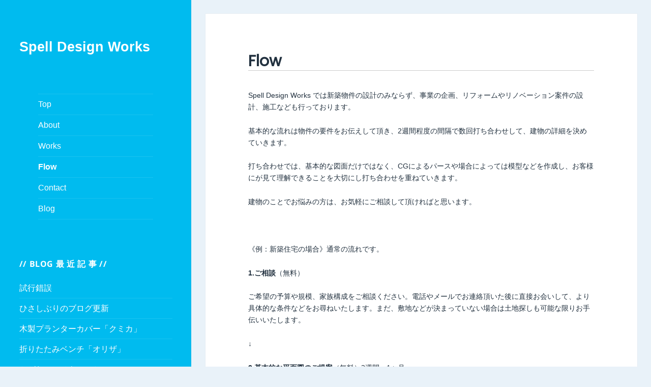

--- FILE ---
content_type: text/css
request_url: http://spelldesign.net/wp-content/themes/twentyfifteen-child/style.css?ver=20251202
body_size: 1296
content:
/*
Theme Name:twentyfifteen-child
Author:Admin
Template:twentyfifteen
*/
@import url('../twentyfifteen/style.css');
@import url('https://fonts.googleapis.com/css?family=Poppins');

.entry-title {
        border-bottom: 1px solid #ccc;
}
 
@media screen and (min-width: 55em) {
	.site-header {
		padding: 0 10%;
	}
		.widget {
		padding: 0 10%;
	}
}

/*　コンテンツの余白を小さく　*/
 
@media screen and (min-width: 38.75em) {
 
	.site-main {
		padding: 2.0000% 0 7.6923%;
	}
 
	.hentry,
	.page-header,
	.site-footer,
	.page-content { 
		margin: 0 2.0000%;
	}
 
	.pagination,
	.comments-area,
	.post-navigation {
		margin: 7.6923% 2.0000% 0;
	}
}
 
@media screen and (min-width: 59.6875em) {
 
	.site-main {
		padding: 3.0000% 0 8.3333%;
	}
 
	.hentry,
	.page-header,
	.page-content{ 
		margin: 0 3.0000%;
	}
 
	.pagination,
	.comments-area,
	.post-navigation {
		margin: 8.3333% 3.0000% 0;
	}
 
	.site-footer {
		margin: 0 0 0 31.9118%;
		width: 66.0882%;
	}
}

.entry-content a {
color: #167ac6;
border-bottom: 0;
}
 
.entry-content a:hover {
color: #cc0000
}

@media screen and (min-width: 59.6875em) {
	.hentry,
	.page-header,
	.page-content {
		margin: 0 3%;
	}
	.hentry + .hentry,
	.page-header + .hentry,
	.page-header + .page-content {
		margin-top: 3%;
	}
        .comments-area {
		margin: 3% 3% 0;
	}
	.post-navigation {
		margin: 3% 3% 0;
	}
        .site-footer {
		margin: 0 0 0 32.9651%;
		width: 63.5067%;
	}


@media screen and (min-width: 55em) {
	.entry-content h2,
	.comment-content h2 {
		font-size: 30px;
		font-size: 3.0rem;
	}

	.entry-content h3,
	.comment-content h3 {
		font-size: 26px;
		font-size: 2.6rem;
	}

	.entry-content h4,
	.comment-content h4 {
		font-size: 20px;
		font-size: 2.0rem;
	}
}





@media screen and (min-width: 55em) {
	.entry-content h2,
	.comment-content h2 {
		font-size: 30px;
		font-size: 3.0rem;
	}
 
	.entry-content h3,
	.comment-content h3 {
		font-size: 26px;
		font-size: 2.6rem;
	}
 
	.entry-content h4,
	.comment-content h4 {
		font-size: 20px;
		font-size: 2.0rem;
	}
}
 
@media screen and (min-width: 59.6875em) {
	.entry-content h2,
	.comment-content h2 {
		font-size: 24px;
		font-size: 2.4rem;
	}
}
 
@media screen and (min-width: 68.75em) {
	.entry-content h2,
	.comment-content h2 {
		font-size: 28px;
		font-size: 2.8rem;
	}
}
 
@media screen and (min-width: 77.5em) {
	.entry-content h2,
	.comment-content h2 {
		font-size: 30px;
		font-size: 3.0rem;
	}
 
	.entry-content h3,
	.comment-content h3 {
		font-size: 26px;
		font-size: 2.6rem;
	}
 
	.entry-content h4,
	.comment-content h4 {
		font-size: 20px;
		font-size: 2.0rem;
	}
}

/*　タイトルの文字　*/
.entry-title {
text-transform: none;
font-size: 3.0rem;
font-family: "Arial","游ゴシック","メイリオ",Meiryo,"ヒラギノ角ゴ Pro W3",Hiragino Kaku Gothic Pro,"ＭＳ Ｐゴシック",sans-serif;
}

html, body, div, span, applet, object, iframe, h1, h2, h3, h4, h5, h6, p, blockquote, pre, a, abbr, acronym, address, big, cite, code, del, dfn, em, font, ins, kbd, q, s, samp, small, strike, strong, sub, sup, tt, var, dl, dt, dd, ol, ul, li, fieldset, form, label, legend, table, caption, tbody, tfoot, thead, tr, th, td 
{
font-family: "メイリオ",Meiryo,"ヒラギノ角ゴ Pro W3",Hiragino Kaku Gothic Pro,"ＭＳ Ｐゴシック",sans-serif;
}

.entry-content{
font-size:14px;
}


h1, h2, h3, h4, h5, h6,.entry-title
{font-family: 'Poppins', sans-serif;}

/*　固定ページのサムネイル非表示　*/
article.type-page div.post-thumbnail{visibility:hidden;height:30px;}



